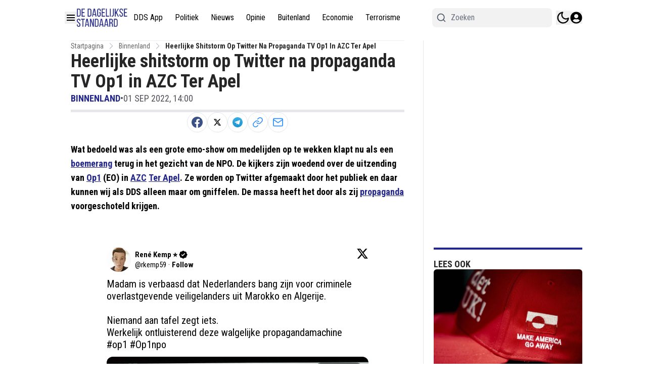

--- FILE ---
content_type: text/plain; charset=UTF-8
request_url: https://socket.multimirror.io/socket.io/?0=a&1=p&2=p&3=_&4=k&5=e&6=y&7=%3D&8=u&9=n&10=d&11=e&12=f&13=i&14=n&15=e&16=d&app_key=voPsNc4x8G9KJpR4&EIO=3&transport=polling&t=Pk-MeEg
body_size: 23
content:
96:0{"sid":"4v7QsiYnQTQ-5miyWR9I","upgrades":["websocket"],"pingInterval":25000,"pingTimeout":5000}2:40

--- FILE ---
content_type: text/plain; charset=UTF-8
request_url: https://socket.multimirror.io/socket.io/?0=a&1=p&2=p&3=_&4=k&5=e&6=y&7=%3D&8=v&9=o&10=P&11=s&12=N&13=c&14=4&15=x&16=8&17=G&18=9&19=K&20=J&21=p&22=R&23=4&app_key=voPsNc4x8G9KJpR4&EIO=3&transport=polling&t=Pk-MeEk
body_size: 25
content:
96:0{"sid":"1jXwvDioGM3O0n3WWR9H","upgrades":["websocket"],"pingInterval":25000,"pingTimeout":5000}2:40